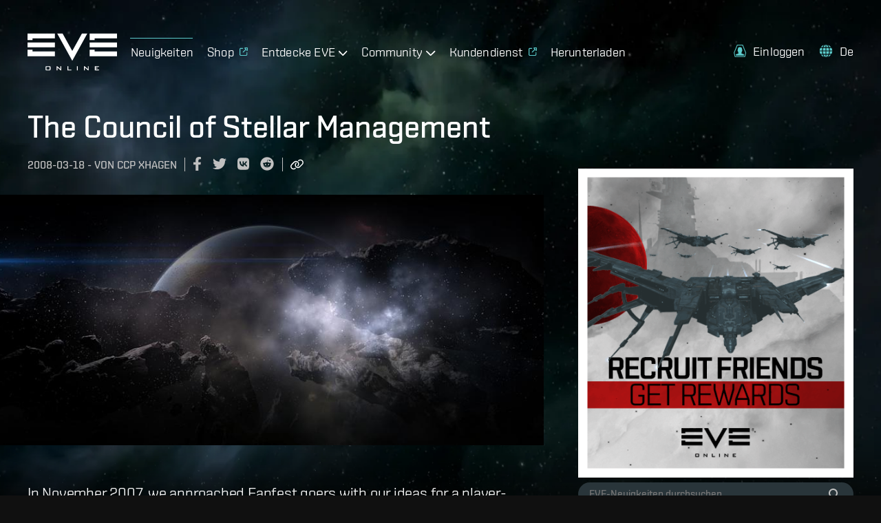

--- FILE ---
content_type: text/html; charset=utf-8
request_url: https://www.eveonline.com/de/news/view/the-council-of-stellar-management-1
body_size: 11990
content:
<!doctype html><html lang="de" itemscope><head><script>dataLayer=[]</script><script>!function(e,t,a,n,c,g,o){e.GoogleAnalyticsObject=c,e.ga=e.ga||function(){(e.ga.q=e.ga.q||[]).push(arguments)},e.ga.l=1*new Date,g=t.createElement(a),o=t.getElementsByTagName(a)[0],g.async=1,g.src="https://www.google-analytics.com/analytics.js",o.parentNode.insertBefore(g,o)}(window,document,"script",0,"ga"),ga("create","UA-45583206-1","auto"),ga((function(e){window.gaClientId=e.get("clientId")}))</script><script>window.signupPersonalization=!1</script><script type="text/javascript">!function(e,a,t,c,n,m,r){e.ym=e.ym||function(){(e.ym.a=e.ym.a||[]).push(arguments)},e.ym.l=1*new Date,m=a.createElement(t),r=a.getElementsByTagName(t)[0],m.async=1,m.src="https://mc.yandex.ru/metrika/tag.js",r.parentNode.insertBefore(m,r)}(window,document,"script"),ym(56010025,"init",{clickmap:!0,trackLinks:!0,accurateTrackBounce:!0,webvisor:!0,ecommerce:"dataLayer"})</script><noscript><div><img src="https://mc.yandex.ru/watch/56010025" style="position:absolute;left:-9999px" alt=""/></div></noscript><meta charset="utf-8"><title data-rh="true">The Council of Stellar Management | EVE Online</title><meta data-rh="true" property="og:type" content="game"/><meta data-rh="true" property="og:url" content="https://www.eveonline.com/de/news/view/the-council-of-stellar-management-1"/><meta data-rh="true" property="og:site_name" content="EVE Online"/><meta data-rh="true" itemprop="name" content="The Council of Stellar Management | EVE Online"/><meta data-rh="true" property="og:title" content="The Council of Stellar Management | EVE Online"/><meta data-rh="true" name="description" content="In November 2007, we approached Fanfest goers with our ideas for a player-elected council, the Council of Stellar Management (CSM). We received variety of comments and suggestions and much discussion was held in the wake of the blog that was published shortly after Fanfest. Now the time of contempla"/><meta data-rh="true" itemprop="description" content="In November 2007, we approached Fanfest goers with our ideas for a player-elected council, the Council of Stellar Management (CSM). We received variety of comments and suggestions and much discussion was held in the wake of the blog that was published shortly after Fanfest. Now the time of contempla"/><meta data-rh="true" property="og:description" content="In November 2007, we approached Fanfest goers with our ideas for a player-elected council, the Council of Stellar Management (CSM). We received variety of comments and suggestions and much discussion was held in the wake of the blog that was published shortly after Fanfest. Now the time of contempla"/><meta data-rh="true" itemprop="image" content="https://images.ctfassets.net/7lhcm73ukv5p/6tcqDcocg2kARQbxjbGOP2/d328aad97866814c40ac4bff10b714f0/clouds-bg.jpg?fm=jpg&amp;w=1200&amp;h=630&amp;fit=fill"/><meta data-rh="true" property="og:image" content="https://images.ctfassets.net/7lhcm73ukv5p/6tcqDcocg2kARQbxjbGOP2/d328aad97866814c40ac4bff10b714f0/clouds-bg.jpg?fm=jpg&amp;w=1200&amp;h=630&amp;fit=fill"/><meta data-rh="true" property="og:image:width" content="1200"/><meta data-rh="true" property="og:image:height" content="630"/><meta data-rh="true" name="twitter:card" content="summary_large_image"/><meta data-rh="true" name="article:published_time" content="2008-03-18T16:44:05Z"/><meta data-rh="true" name="article:modified_time" content="2008-03-18T16:44:05Z"/><link data-rh="true" rel="canonical" href="https://www.eveonline.com/de/news/view/the-council-of-stellar-management-1"/><link data-rh="true" rel="alternate" hrefLang="en" href="https://www.eveonline.com/news/view/the-council-of-stellar-management-1"/><link data-rh="true" rel="alternate" hrefLang="fr" href="https://www.eveonline.com/fr/news/view/the-council-of-stellar-management-1"/><link data-rh="true" rel="alternate" hrefLang="de" href="https://www.eveonline.com/de/news/view/the-council-of-stellar-management-1"/><link data-rh="true" rel="alternate" hrefLang="ru" href="https://www.eveonline.com/ru/news/view/the-council-of-stellar-management-1"/><link data-rh="true" rel="alternate" hrefLang="ja" href="https://www.eveonline.com/ja/news/view/the-council-of-stellar-management-1"/><link data-rh="true" rel="alternate" hrefLang="ko" href="https://www.eveonline.com/ko/news/view/the-council-of-stellar-management-1"/><link data-rh="true" rel="alternate" hrefLang="es" href="https://www.eveonline.com/es/news/view/the-council-of-stellar-management-1"/><link data-rh="true" rel="alternate" hrefLang="zh" href="https://www.eveonline.com/zh/news/view/the-council-of-stellar-management-1"/><script data-rh="true" type="application/ld+json">
        {
            "@context": "http://schema.org",
            "@graph": [
                {
                    "@type": "NewsArticle",
                    "mainEntityOfPage": {
                        "@type": "WebPage",
                        "@id": "https://www.eveonline.com/news/view/undefined"
                    },
                    "headline": "The Council of Stellar Management",
                    "image": [""],
                    "datePublished": "2008-03-18T16:44:05Z",
                    "dateModified": "2008-03-18T16:44:05Z",
                    "author": {
                        "@type": "Person",
                        "name": "CCP Xhagen"
                    },
                    "publisher": {
                        "@type": "Organization",
                        "name": "CCP Games",
                        "logo": {
                            "@type": "ImageObject",
                            "url": "https://web.ccpgamescdn.com/eveonlineassets/eveonline.png"
                        }
                    }
                },
                {
                    "@type": "BreadcrumbList",
                    "itemListElement": [{
                        "@type": "ListItem",
                        "position": 1,
                        "name": "EVE Online",
                        "item": "https://www.eveonline.com"
                    },{
                        "@type": "ListItem",
                        "position": 2,
                        "name": "News",
                        "item": "https://www.eveonline.com/news"
                    },{
                        "@type": "ListItem",
                        "position": 3,
                        "name": "The Council of Stellar Management"
                    }]
                }
            ]
        }</script><meta name="color-scheme" content="dark"><meta name="viewport" content="width=device-width,initial-scale=1,minimum-scale=1,shrink-to-fit=no"><meta name="google-site-verification" content="V1MFuRc641J_fa6mTQ4WhHLYR5MLgLHIev1NE3huoFg"/><meta name="yandex-verification" content="251f308bcdbdadc2"/><meta name="googlebot" content="index, follow, max-snippet:-1, max-image-preview:large, max-video-preview:-1"/><meta property="fb:admins" content="336200018,1245262884"/><script>!function(e){"use strict";function s(s){if(s){var t=e.documentElement;t.classList?t.classList.add("webp"):t.className+=" webp",window.sessionStorage.setItem("webpSupport",!0)}}!function(e){if(window.sessionStorage&&window.sessionStorage.getItem("webpSupport"))s(!0);else{var t=new Image;t.onload=t.onerror=function(){e(2===t.height)},t.src="[data-uri]"}}(s)}(document)</script><link rel="alternate" type="application/rss+xml" title="EVE News RSS Feed" href="https://www.eveonline.com/rss"><link rel="preconnect" href="https://www.google-analytics.com" crossorigin="anonymous"><link rel="preconnect" href="https://www.googletagmanager.com" crossorigin="anonymous"><link rel="preconnect" href="https://consent.cookiebot.com" crossorigin="anonymous"><link rel="preconnect" href="https://consentcdn.cookiebot.com" crossorigin="anonymous"><link rel="preconnect" href="https://mc.yandex.ru" crossorigin="anonymous"><link rel="preconnect" href="https://web.ccpgamescdn.com" crossorigin="anonymous"><link rel="preload" href="https://web.ccpgamescdn.com/aws/webfonts/shentox/webfonts-2.0/Shentox-SemiBold.woff2" as="font" type="font/woff2" crossorigin="anonymous"><link rel="preload" href="https://web.ccpgamescdn.com/aws/webfonts/shentox/webfonts-2.0/Shentox-Medium.woff2" as="font" type="font/woff2" crossorigin="anonymous"><link rel="preload" href="https://web.ccpgamescdn.com/aws/webfonts/shentox/webfonts-2.0/Shentox-Light.woff2" as="font" type="font/woff2" crossorigin="anonymous"><link rel="preload" href="https://web.ccpgamescdn.com/aws/webfonts/shentox/webfonts-2.0/Shentox-Regular.woff2" as="font" type="font/woff2" crossorigin="anonymous"><style>@font-face{font-family:Shentox;font-display:swap;src:url(https://web.ccpgamescdn.com/aws/webfonts/shentox/webfonts-2.0/Shentox-SemiBold.woff2) format('woff2'),url(https://web.ccpgamescdn.com/aws/webfonts/shentox/webfonts-2.0/Shentox-SemiBold.woff) format('woff');font-weight:600;font-style:normal}@font-face{font-family:Shentox;font-display:swap;src:url(https://web.ccpgamescdn.com/aws/webfonts/shentox/webfonts-2.0/Shentox-Medium.woff2) format('woff2'),url(https://web.ccpgamescdn.com/aws/webfonts/shentox/webfonts-2.0/Shentox-Medium.woff) format('woff');font-weight:500;font-style:normal}@font-face{font-family:Shentox;font-display:swap;src:url(https://web.ccpgamescdn.com/aws/webfonts/shentox/webfonts-2.0/Shentox-Regular.woff2) format('woff2'),url(https://web.ccpgamescdn.com/aws/webfonts/shentox/webfonts-2.0/Shentox-Regular.woff) format('woff');font-weight:400;font-style:normal}@font-face{font-family:Shentox;font-display:swap;src:url(https://web.ccpgamescdn.com/aws/webfonts/shentox/webfonts-2.0/Shentox-Light.woff2) format('woff2'),url(https://web.ccpgamescdn.com/aws/webfonts/shentox/webfonts-2.0/Shentox-Light.woff) format('woff');font-weight:300;font-style:normal}@font-face{font-family:Rogan;font-display:swap;src:url(https://web.ccpgamescdn.com/aws/webfonts/shentox/webfonts-2.0/Rogan-SemiBold.woff2) format('woff2'),url(https://web.ccpgamescdn.com/aws/webfonts/shentox/webfonts-2.0/Rogan-SemiBold.woff) format('woff');font-weight:600;font-style:normal}@font-face{font-family:Rogan;font-display:swap;src:url(https://web.ccpgamescdn.com/aws/webfonts/shentox/webfonts-2.0/Rogan-Light.woff2) format('woff2'),url(https://web.ccpgamescdn.com/aws/webfonts/shentox/webfonts-2.0/Rogan-Light.woff) format('woff');font-weight:300;font-style:normal}@font-face{font-family:Rogan;font-display:swap;src:url(https://web.ccpgamescdn.com/aws/webfonts/shentox/webfonts-2.0/Rogan-Medium.woff2) format('woff2'),url(https://web.ccpgamescdn.com/aws/webfonts/shentox/webfonts-2.0/Rogan-Medium.woff) format('woff');font-weight:500;font-style:normal}@font-face{font-family:Rogan;font-display:swap;src:url(https://web.ccpgamescdn.com/aws/webfonts/shentox/webfonts-2.0/Rogan-Regular.woff2) format('woff2'),url(https://web.ccpgamescdn.com/aws/webfonts/shentox/webfonts-2.0/Rogan-Regular.woff) format('woff');font-weight:400;font-style:normal}</style><style data-styled="fxDDAl eZsQyb iwQzVe jGSGTM" data-styled-version="4.4.1">
/* sc-component-id: BackgroundImage__Bg-sc-xkyflv-0 */
.fxDDAl{-webkit-animation-name:fadeIn;animation-name:fadeIn;-webkit-animation-duration:2s;animation-duration:2s;-webkit-animation-iteration-count:1;animation-iteration-count:1;background-image:url(https://images.ctfassets.net/7lhcm73ukv5p/1mv6Tg8PUsMWyGauWckSOo/5be5f00d5fb6d445f420b7a1c669fd26/star-bg.jpg?w=2400&q=75);} @media only screen and (max-width:1920px){.fxDDAl{background-image:url(https://images.ctfassets.net/7lhcm73ukv5p/1mv6Tg8PUsMWyGauWckSOo/5be5f00d5fb6d445f420b7a1c669fd26/star-bg.jpg?w=1920&q=75);}} @media only screen and (max-width:1700px){.fxDDAl{background-image:url(https://images.ctfassets.net/7lhcm73ukv5p/1mv6Tg8PUsMWyGauWckSOo/5be5f00d5fb6d445f420b7a1c669fd26/star-bg.jpg?w=1700&q=75);}} @media only screen and (max-width:1500px){.fxDDAl{background-image:url(https://images.ctfassets.net/7lhcm73ukv5p/1mv6Tg8PUsMWyGauWckSOo/5be5f00d5fb6d445f420b7a1c669fd26/star-bg.jpg?w=1500&q=75);}} @media only screen and (max-width:1300px){.fxDDAl{background-image:url(https://images.ctfassets.net/7lhcm73ukv5p/1mv6Tg8PUsMWyGauWckSOo/5be5f00d5fb6d445f420b7a1c669fd26/star-bg.jpg?w=1300&q=75);}} @media only screen and (max-width:1100px){.fxDDAl{background-image:url(https://images.ctfassets.net/7lhcm73ukv5p/1mv6Tg8PUsMWyGauWckSOo/5be5f00d5fb6d445f420b7a1c669fd26/star-bg.jpg?w=1100&q=75);}} @media only screen and (max-width:900px){.fxDDAl{background-image:url(https://images.ctfassets.net/7lhcm73ukv5p/1mv6Tg8PUsMWyGauWckSOo/5be5f00d5fb6d445f420b7a1c669fd26/star-bg.jpg?w=900&q=75);}} @media only screen and (max-width:700px){.fxDDAl{background-image:url(https://images.ctfassets.net/7lhcm73ukv5p/1mv6Tg8PUsMWyGauWckSOo/5be5f00d5fb6d445f420b7a1c669fd26/star-bg.jpg?w=700&q=75);}} @media only screen and (max-width:500px){.fxDDAl{background-image:url(https://images.ctfassets.net/7lhcm73ukv5p/1mv6Tg8PUsMWyGauWckSOo/5be5f00d5fb6d445f420b7a1c669fd26/star-bg.jpg?w=500&q=75);}} @media only screen and (max-width:300px){.fxDDAl{background-image:url(https://images.ctfassets.net/7lhcm73ukv5p/1mv6Tg8PUsMWyGauWckSOo/5be5f00d5fb6d445f420b7a1c669fd26/star-bg.jpg?w=300&q=75);}} html.webp .fxDDAl{background-image:url(https://images.ctfassets.net/7lhcm73ukv5p/1mv6Tg8PUsMWyGauWckSOo/5be5f00d5fb6d445f420b7a1c669fd26/star-bg.jpg?w=2400&q=75&fm=webp);} @media only screen and (max-width:1920){html.webp .fxDDAl{background-image:url(https://images.ctfassets.net/7lhcm73ukv5p/1mv6Tg8PUsMWyGauWckSOo/5be5f00d5fb6d445f420b7a1c669fd26/star-bg.jpg?w=1920&q=75&fm=webp);}} @media only screen and (max-width:1700px){html.webp .fxDDAl{background-image:url(https://images.ctfassets.net/7lhcm73ukv5p/1mv6Tg8PUsMWyGauWckSOo/5be5f00d5fb6d445f420b7a1c669fd26/star-bg.jpg?w=1700&q=75&fm=webp);}} @media only screen and (max-width:1500px){html.webp .fxDDAl{background-image:url(https://images.ctfassets.net/7lhcm73ukv5p/1mv6Tg8PUsMWyGauWckSOo/5be5f00d5fb6d445f420b7a1c669fd26/star-bg.jpg?w=1500&q=75&fm=webp);}} @media only screen and (max-width:1300px){html.webp .fxDDAl{background-image:url(https://images.ctfassets.net/7lhcm73ukv5p/1mv6Tg8PUsMWyGauWckSOo/5be5f00d5fb6d445f420b7a1c669fd26/star-bg.jpg?w=1300&q=75&fm=webp);}} @media only screen and (max-width:1100px){html.webp .fxDDAl{background-image:url(https://images.ctfassets.net/7lhcm73ukv5p/1mv6Tg8PUsMWyGauWckSOo/5be5f00d5fb6d445f420b7a1c669fd26/star-bg.jpg?w=1100&q=75&fm=webp);}} @media only screen and (max-width:900px){html.webp .fxDDAl{background-image:url(https://images.ctfassets.net/7lhcm73ukv5p/1mv6Tg8PUsMWyGauWckSOo/5be5f00d5fb6d445f420b7a1c669fd26/star-bg.jpg?w=900&q=75&fm=webp);}} @media only screen and (max-width:700px){html.webp .fxDDAl{background-image:url(https://images.ctfassets.net/7lhcm73ukv5p/1mv6Tg8PUsMWyGauWckSOo/5be5f00d5fb6d445f420b7a1c669fd26/star-bg.jpg?w=700&q=75&fm=webp);}} @media only screen and (max-width:500px){html.webp .fxDDAl{background-image:url(https://images.ctfassets.net/7lhcm73ukv5p/1mv6Tg8PUsMWyGauWckSOo/5be5f00d5fb6d445f420b7a1c669fd26/star-bg.jpg?w=500&q=75&fm=webp);}} @media only screen and (max-width:300px){html.webp .fxDDAl{background-image:url(https://images.ctfassets.net/7lhcm73ukv5p/1mv6Tg8PUsMWyGauWckSOo/5be5f00d5fb6d445f420b7a1c669fd26/star-bg.jpg?w=300&q=75&fm=webp);}} @-webkit-keyframes fadeIn{0%{opacity:0;}20%{opacity:0;}60%{opacity:1;}100%{opacity:1;}} @keyframes fadeIn{0%{opacity:0;}20%{opacity:0;}60%{opacity:1;}100%{opacity:1;}}.eZsQyb{background-repeat:no-repeat;background-size:cover;background-position:center center;-webkit-animation-name:fadeIn;animation-name:fadeIn;-webkit-animation-duration:2s;animation-duration:2s;-webkit-animation-iteration-count:1;animation-iteration-count:1;background-image:url(https://images.ctfassets.net/7lhcm73ukv5p/3kBbL40e9KAKPMlM27jqRw/670eb7dd8cd76eab700ec8445373dd2c/news_detail_background.jpg?w=2400&q=75);} @media only screen and (max-width:1920px){.eZsQyb{background-image:url(https://images.ctfassets.net/7lhcm73ukv5p/3kBbL40e9KAKPMlM27jqRw/670eb7dd8cd76eab700ec8445373dd2c/news_detail_background.jpg?w=1920&q=75);}} @media only screen and (max-width:1700px){.eZsQyb{background-image:url(https://images.ctfassets.net/7lhcm73ukv5p/3kBbL40e9KAKPMlM27jqRw/670eb7dd8cd76eab700ec8445373dd2c/news_detail_background.jpg?w=1700&q=75);}} @media only screen and (max-width:1500px){.eZsQyb{background-image:url(https://images.ctfassets.net/7lhcm73ukv5p/3kBbL40e9KAKPMlM27jqRw/670eb7dd8cd76eab700ec8445373dd2c/news_detail_background.jpg?w=1500&q=75);}} @media only screen and (max-width:1300px){.eZsQyb{background-image:url(https://images.ctfassets.net/7lhcm73ukv5p/3kBbL40e9KAKPMlM27jqRw/670eb7dd8cd76eab700ec8445373dd2c/news_detail_background.jpg?w=1300&q=75);}} @media only screen and (max-width:1100px){.eZsQyb{background-image:url(https://images.ctfassets.net/7lhcm73ukv5p/3kBbL40e9KAKPMlM27jqRw/670eb7dd8cd76eab700ec8445373dd2c/news_detail_background.jpg?w=1100&q=75);}} @media only screen and (max-width:900px){.eZsQyb{background-image:url(https://images.ctfassets.net/7lhcm73ukv5p/3kBbL40e9KAKPMlM27jqRw/670eb7dd8cd76eab700ec8445373dd2c/news_detail_background.jpg?w=900&q=75);}} @media only screen and (max-width:700px){.eZsQyb{background-image:url(https://images.ctfassets.net/7lhcm73ukv5p/3kBbL40e9KAKPMlM27jqRw/670eb7dd8cd76eab700ec8445373dd2c/news_detail_background.jpg?w=700&q=75);}} @media only screen and (max-width:500px){.eZsQyb{background-image:url(https://images.ctfassets.net/7lhcm73ukv5p/3kBbL40e9KAKPMlM27jqRw/670eb7dd8cd76eab700ec8445373dd2c/news_detail_background.jpg?w=500&q=75);}} @media only screen and (max-width:300px){.eZsQyb{background-image:url(https://images.ctfassets.net/7lhcm73ukv5p/3kBbL40e9KAKPMlM27jqRw/670eb7dd8cd76eab700ec8445373dd2c/news_detail_background.jpg?w=300&q=75);}} html.webp .eZsQyb{background-image:url(https://images.ctfassets.net/7lhcm73ukv5p/3kBbL40e9KAKPMlM27jqRw/670eb7dd8cd76eab700ec8445373dd2c/news_detail_background.jpg?w=2400&q=75&fm=webp);} @media only screen and (max-width:1920){html.webp .eZsQyb{background-image:url(https://images.ctfassets.net/7lhcm73ukv5p/3kBbL40e9KAKPMlM27jqRw/670eb7dd8cd76eab700ec8445373dd2c/news_detail_background.jpg?w=1920&q=75&fm=webp);}} @media only screen and (max-width:1700px){html.webp .eZsQyb{background-image:url(https://images.ctfassets.net/7lhcm73ukv5p/3kBbL40e9KAKPMlM27jqRw/670eb7dd8cd76eab700ec8445373dd2c/news_detail_background.jpg?w=1700&q=75&fm=webp);}} @media only screen and (max-width:1500px){html.webp .eZsQyb{background-image:url(https://images.ctfassets.net/7lhcm73ukv5p/3kBbL40e9KAKPMlM27jqRw/670eb7dd8cd76eab700ec8445373dd2c/news_detail_background.jpg?w=1500&q=75&fm=webp);}} @media only screen and (max-width:1300px){html.webp .eZsQyb{background-image:url(https://images.ctfassets.net/7lhcm73ukv5p/3kBbL40e9KAKPMlM27jqRw/670eb7dd8cd76eab700ec8445373dd2c/news_detail_background.jpg?w=1300&q=75&fm=webp);}} @media only screen and (max-width:1100px){html.webp .eZsQyb{background-image:url(https://images.ctfassets.net/7lhcm73ukv5p/3kBbL40e9KAKPMlM27jqRw/670eb7dd8cd76eab700ec8445373dd2c/news_detail_background.jpg?w=1100&q=75&fm=webp);}} @media only screen and (max-width:900px){html.webp .eZsQyb{background-image:url(https://images.ctfassets.net/7lhcm73ukv5p/3kBbL40e9KAKPMlM27jqRw/670eb7dd8cd76eab700ec8445373dd2c/news_detail_background.jpg?w=900&q=75&fm=webp);}} @media only screen and (max-width:700px){html.webp .eZsQyb{background-image:url(https://images.ctfassets.net/7lhcm73ukv5p/3kBbL40e9KAKPMlM27jqRw/670eb7dd8cd76eab700ec8445373dd2c/news_detail_background.jpg?w=700&q=75&fm=webp);}} @media only screen and (max-width:500px){html.webp .eZsQyb{background-image:url(https://images.ctfassets.net/7lhcm73ukv5p/3kBbL40e9KAKPMlM27jqRw/670eb7dd8cd76eab700ec8445373dd2c/news_detail_background.jpg?w=500&q=75&fm=webp);}} @media only screen and (max-width:300px){html.webp .eZsQyb{background-image:url(https://images.ctfassets.net/7lhcm73ukv5p/3kBbL40e9KAKPMlM27jqRw/670eb7dd8cd76eab700ec8445373dd2c/news_detail_background.jpg?w=300&q=75&fm=webp);}} @-webkit-keyframes fadeIn{0%{opacity:0;}20%{opacity:0;}60%{opacity:1;}100%{opacity:1;}} @keyframes fadeIn{0%{opacity:0;}20%{opacity:0;}60%{opacity:1;}100%{opacity:1;}}
/* sc-component-id: Typography__DynamicComponent-sc-1bolua0-0 */
.iwQzVe{font-size:36px;font-weight:500;text-transform:unset;line-height:1.06;} @media (min-width:480px){.iwQzVe{font-size:calc(0.012371134020618556 * 100vw + 30.061855670103093px);}} @media (min-width:1450px){.iwQzVe{font-size:48px;}}.jGSGTM{font-size:26px;font-weight:500;text-transform:uppercase;line-height:1.08;} @media (min-width:480px){.jGSGTM{font-size:calc(0.010309278350515464 * 100vw + 21.051546391752577px);}} @media (min-width:1450px){.jGSGTM{font-size:36px;}}</style><style data-emotion="mantine "></style><link href="/static/css/npm-react-image-lightbox.67368503.chunk.css" rel="stylesheet"><link href="/static/css/main.367e6e62.chunk.css" rel="stylesheet"></head><body><script>window.REDUX_STATE={"localize":{"languages":[],"translations":{},"options":{"renderToStaticMarkup":false,"renderInnerHtml":false,"ignoreTranslateChildren":false,"defaultLanguage":"","onMissingTranslation":function(e){e.translationId,e.languageCode;return"Missing translationId: ${ translationId } for language: ${ languageCode }"}}},"pages":{"home":{"hasContent":false},"hasContent":false,"isFetching":false,"article":{"title":"The Council of Stellar Management","id":"the-council-of-stellar-management-1","publishingDate":"2008-03-18T16:44:05Z","author":"CCP Xhagen","metaDescription":"In November 2007, we approached Fanfest goers with our ideas for a player-elected council, the Council of Stellar Management (CSM). We received variety of comments and suggestions and much discussion was held in the wake of the blog that was published shortly after Fanfest. Now the time of contempla","category":"dev-blogs","metaImageUrl":"","content":"In November 2007, we approached Fanfest goers with our ideas for a player-elected council, the Council of Stellar Management (CSM). We received variety of comments and suggestions and much discussion was held in the wake of the blog that was published shortly after Fanfest. Now the time of contemplation has passed and the hour of action has come.  \n\nBelow is the timeline for the next half a year concerning the CSM so you should be able to make preparations in time should you wish to throw your hat in the ring as a candidate. Two additional documents are included that describe the election process: one that details [the reasons, background and the intention of the CSM](\u002F\u002Fmyeve.eve-online.com\u002Fdownload\u002Fdevblog\u002FCSM.pdf) and the second is [a brief summary](\u002F\u002Fmyeve.eve-online.com\u002Fdownload\u002Fdevblog\u002FCSMSummary.pdf) that contains the gut mechanism of the council’s functions.  \n\nIt cannot be stressed enough that the council will not have any formal power within CCP; it will function solely as an advisory council to CCP by serving as a communication conduit between the playerbase and CCP.  \n\nHere is the timeline involving the council and, hopefully, this will provide the opportunity for all those who wish to participate to make the necessary preparations.  \n\n- March 18, 2008: Call for candidates  \n- April 1, 2008: Candidate entries ends  \n- May 5, 2008: The two-week voting process begins with all candidates that have been verified and approved  \n- May 19, 2008: Voting ends  \n- May 21, 2008: Council members announced  \n- May 24, 2008: The first CSM meeting online  \n- May 31, 2008: CSM delegates sign Non-Disclosure Agreement  \n- June 19, 2008: Council members travel to Iceland. Preliminary meeting between the CSM and the CCP Council on first day.  \n- June 20, 2008: The first CSM and CCP Council meeting  \n- June 21, 2008: The second meeting  \n- June 22, 2008: Third meeting, if needed  \n- June 23, 2008: The council members depart for home  \n\n[Apply for Council](\u002F\u002Fmyeve.eve-online.com\u002Fcouncil\u002Fvoting\u002F)"}},"language":"de","navigation":{"show":true,"mobileOpen":false,"mobileAccountOpen":false},"location":{"pathname":"\u002Fde\u002Fnews\u002Fview\u002Fthe-council-of-stellar-management-1","type":"PAGE","payload":{"lang":"de","page":"news","subpage":"view","id":"the-council-of-stellar-management-1","subid":undefined},"prev":{"pathname":"","type":"","payload":{}},"kind":"load","history":undefined,"hasSSR":true,"routesMap":{"ERROR":{"path":"\u002Ferror"},"PAGE":{"path":"\u002F:lang(|en|de|fr|ru|ja|ko|es|zh)?\u002F:page?\u002F:subpage?\u002F:id?\u002F:subid?","thunk":async function(e,t){const{payload:{lang:n,page:r,subpage:a,id:o}}=t().location;let i=Object(yi.a)(t()),s=n;const l=Object(yi.b)();if(null!=n&&-1!==l.indexOf(n)||(s="en"),s!==i&&(e((e=>({type:"LANGUAGE_CHANGE",payload:e}))(s)),i=s),"en"===n)return e(Object(Ja.redirect)(Object(js.e)(r,a,o)));const c=function(e,t){const n=e||"home",r=no.a[n];if(r)return t&&r.children?r.children:r}(r,a);if(!c)return console.log("dispatch not found in actions.js"),e(Object(js.h)());if(c.disabled)return e(Object(js.h)());if("home"===r)return e("en"===s?Object(Ja.redirect)(Object(js.e)()):Object(Ja.redirect)(Object(js.e)(void 0,void 0,void 0,s)));if(c.redirect){const t=c.redirect;return t.payload.lang=i,e(Object(Ja.redirect)(t))}if(e({type:"HIDE_NAVIGATION",payload:c.hideMenu}),c.populate){const o=await c.populate(e,t,i);if(o&&o.payload&&o.payload.page&&Object(Is.c)(o.payload.page)&&a)return e(Object(Ja.redirect)(Object(js.e)(r,null,null,n)))}switch(c.id){case"store":case"callback":case"login":break;default:e(Object(js.i)())}}}}},"auth":{"isLoggedIn":false,"isLoggingIn":false}}</script><script>window.APOLLO_STATE={"ROOT_QUERY":{"__typename":"Query","sectionCollection({\"limit\":20,\"locale\":\"de\",\"preview\":false,\"where\":{\"identifier\":\"twitch-stream-widget\"}})":{"__typename":"SectionCollection","items":[]},"sectionCollection({\"limit\":20,\"locale\":\"de\",\"preview\":false,\"where\":{\"identifier\":\"footer\"}})":{"__typename":"SectionCollection","items":[{"__typename":"Section","name":"Footer","sys":{"__ref":"Sys:6CYsNLR3hb071Z2uei68rC"},"headline":"EVE ONLINE FOLGEN","teaser":". ","body":null,"buttonText":null,"buttonUrl":null,"template":null,"videoId":null,"backgroundImage":null,"imageFile":null,"theme":null,"identifier":"footer","contentCollection({\"limit\":20})":{"__typename":"SectionContentCollection","total":4,"items":[{"__typename":"Content","name":"Footer Content 1","sys":{"__ref":"Sys:41m44JCpIu3teu1nZv0GAp"},"headline":"Play EVE Online","body":"\u003Cul\u003E\u003Cli\u003EEVE ONLINE SPIELEN\u003C\u002Fli\u003E\u003Cli\u003E\u003Ca href=\"\u002Fsignup\" target=\"_blank\" rel=\"noopener noreferrer\"\u003EKostenlos spielen\u003C\u002Fa\u003E\u003C\u002Fli\u003E\u003Cli\u003E\u003Ca href=\"\u002Fde\u002Fdownload\" data-id=\"3a68cd5c\"\u003ESpiel herunterladen\u003C\u002Fa\u003E\u003C\u002Fli\u003E\u003Cli\u003E\u003Ca href=\"https:\u002F\u002Fstore.eveonline.com\u002F#omega\" target=\"_blank\" rel=\"noopener noreferrer\"\u003ESpielzeit hinzufügen\u003C\u002Fa\u003E\u003C\u002Fli\u003E\u003Cli\u003E\u003Ca href=\"https:\u002F\u002Fsupport.eveonline.com\u002Fhc\u002Fen-us\u002Farticles\u002F5885219196828-System-Requirements\" target=\"_blank\" rel=\"noopener noreferrer\"\u003ESystemanforderungen\u003C\u002Fa\u003E\u003C\u002Fli\u003E\n  \u003Cli\u003E\u003Ca href=\"\u002Fde\u002Feve-academy\"\u003ELeitfaden für Anfänger\u003C\u002Fa\u003E\u003C\u002Fli\u003E\n  \u003Cli\u003E\u003Ca href=\"\u002Feve-academy\u002Fexcel-add-in\"\u003EEVE Online-Add-in für Excel\u003C\u002Fa\u003E\u003C\u002Fli\u003E\n\u003C\u002Ful\u003E","buttonText":null,"buttonUrl":null,"buttonTheme":null,"date":null,"imageFile":null},{"__typename":"Content","name":"Footer Content 2","sys":{"__ref":"Sys:4o8PeJSfSZO41AnOa1bjCY"},"headline":null,"body":"\u003Cul\u003E\u003Cli\u003EAKTUELLE SPIELER\u003C\u002Fli\u003E\u003Cli\u003E\u003Ca href=\"https:\u002F\u002Fsecure.eveonline.com\u002Faccount\" target=\"_blank\" rel=\"noopener noreferrer\"\u003EAccountverwaltung\u003C\u002Fa\u003E\u003C\u002Fli\u003E\u003Cli\u003E\u003Ca href=\"https:\u002F\u002Fsupport.eveonline.com\u002Fhc\u002Fde\" target=\"_blank\" rel=\"noopener noreferrer\"\u003EKundendienst\u003C\u002Fa\u003E\u003C\u002Fli\u003E\u003Cli\u003E\u003Ca href=\"https:\u002F\u002Fcommunity.eveonline.com\u002F\" target=\"_blank\" rel=\"noopener noreferrer\"\u003ECommunity\u003C\u002Fa\u003E\u003C\u002Fli\u003E\u003Cli\u003E\u003Ca href=\"https:\u002F\u002Fforums.eveonline.com\u002F\" target=\"_blank\" rel=\"noopener noreferrer\"\u003EForen\u003C\u002Fa\u003E\u003C\u002Fli\u003E\u003Cli\u003E\u003Ca href=\"https:\u002F\u002Fdevelopers.eveonline.com\u002F\" target=\"_blank\" rel=\"noopener noreferrer\"\u003EEntwickler\u003C\u002Fa\u003E\u003C\u002Fli\u003E\u003Cli\u003E\u003Ca href=\"\u002Fde\u002Frecruit\" data-id=\"228d1886\"\u003EFreunde rekrutieren\u003C\u002Fa\u003E\u003C\u002Fli\u003E\n  \u003Cli\u003E\u003Ca href=\"\u002Fde\u002Freturn\"\u003EKehre zu EVE zurück\u003C\u002Fa\u003E\u003C\u002Fli\u003E\n  \u003Cli\u003E\u003Ca href=\"\u002Fde\u002Fpartners\"\u003EPartnerprogramm\u003C\u002Fa\u003E\u003C\u002Fli\u003E\n\u003C\u002Ful\u003E","buttonText":null,"buttonUrl":null,"buttonTheme":null,"date":null,"imageFile":null},{"__typename":"Content","name":"Footer Content 3","sys":{"__ref":"Sys:179WqmemY0dx2FRfP9r7Fj"},"headline":null,"body":"\n\u003Cul\u003E\u003Cli\u003EWelten von EVE\u003C\u002Fli\u003E\u003Cli\u003E\u003Ca href=\"https:\u002F\u002Funiverse.eveonline.com\u002F\" target=\"_blank\" rel=\"noopener noreferrer\"\u003EEVE-Universum\u003C\u002Fa\u003E\u003C\u002Fli\u003E\u003Cli\u003E\u003Ca href=\"https:\u002F\u002Fwww.evevalkyrie.com\u002F\" target=\"_blank\" rel=\"noopener noreferrer\"\u003EEVE: Valkyrie\u003C\u002Fa\u003E\u003C\u002Fli\u003E\u003Cli\u003E\u003Ca href=\"https:\u002F\u002Fwww.gunjack.com\" target=\"_blank\" rel=\"noopener noreferrer\"\u003EGunjack\u003C\u002Fa\u003E\u003C\u002Fli\u003E\u003Cli\u003E\u003Ca href=\"https:\u002F\u002Fwww.gunjack2.com\" target=\"_blank\" rel=\"noopener noreferrer\"\u003EGunjack 2\u003C\u002Fa\u003E\u003C\u002Fli\u003E\u003Cli\u003E\u003Ca href=\"https:\u002F\u002Ffanfest.eveonline.com\u002F\" target=\"_blank\" rel=\"noopener noreferrer\"\u003EEVE Fanfest\u003C\u002Fa\u003E\u003C\u002Fli\u003E\u003Cli\u003E\u003Ca href=\"https:\u002F\u002Feveonline-merchandise-store.myshopify.com\" target=\"_blank\" rel=\"noopener noreferrer\"\u003EEVE Merchandise\u003C\u002Fa\u003E\u003C\u002Fli\u003E\u003Cli\u003E\u003Ca href=\"https:\u002F\u002Fwww.eveonline.com\u002Fdiscovery\u002F\" target=\"_blank\" rel=\"noopener noreferrer\"\u003EProject Discovery\u003C\u002Fa\u003E\u003C\u002Fli\u003E\u003C\u002Ful\u003E","buttonText":null,"buttonUrl":null,"buttonTheme":null,"date":null,"imageFile":null},{"__typename":"Content","name":"Footer Content 4","sys":{"__ref":"Sys:4ICpIi3SRiTPLxiFO0LSS0"},"headline":null,"body":"\u003Cul\u003E\u003Cli\u003ESeiteninformationen\u003C\u002Fli\u003E\u003Cli\u003E\u003Ca href=\"https:\u002F\u002Fwww.ccpgames.com\u002Fcompany\u002Fabout\u002F\" target=\"_blank\" rel=\"noopener noreferrer\"\u003EÜber CCP\u003C\u002Fa\u003E\u003C\u002Fli\u003E\u003Cli\u003E\u003Ca href=\"https:\u002F\u002Fsupport.eveonline.com\u002Fhc\u002Fde\u002Farticles\u002F8414770561948-EVE-Online-Nutzungsbedingungen\" target=\"_blank\" rel=\"noopener noreferrer\"\u003ENutzungsbedingungen\u003C\u002Fa\u003E\u003C\u002Fli\u003E\u003Cli\u003E\u003Ca href=\"https:\u002F\u002Fwww.ccpgames.com\u002Fprivacy-policy\" target=\"_blank\" rel=\"noopener noreferrer\"\u003EDatenschutzrichtlinien\u003C\u002Fa\u003E\u003C\u002Fli\u003E\u003Cli\u003E\u003Ca href=\"https:\u002F\u002Fwww.eveonline.com\u002Frss\" target=\"_blank\" rel=\"noopener noreferrer\"\u003ERSS Feed\u003C\u002Fa\u003E\u003C\u002Fli\u003E\u003C\u002Ful\u003E","buttonText":null,"buttonUrl":null,"buttonTheme":null,"date":null,"imageFile":null}]}}]},"page({\"id\":\"3mtu854CmybqjgenaEpQMP\",\"locale\":\"de\",\"preview\":false})":{"__typename":"Page","siteName":"News","slug":"news","metaTitle":"Neuigkeiten zu EVE Online – Updates, Blogs, Events, Patch-Details und mehr","metaDescription":"Bleibt immer auf dem Laufenden mit allen Neuigkeiten, Updates, Events und Entwicklungen zu EVE Online, dem besten Weltraum-MMO!","metaImage":{"__typename":"Asset","url":"https:\u002F\u002Fimages.ctfassets.net\u002F7lhcm73ukv5p\u002F4dgxeCVL35f3clNB9h2UBh\u002F753ef9546c692635419be7da888fafac\u002Feve-news-meta-image_de.jpg"},"pageBackground":null,"body":null,"config":{"pageType":"single"},"sectionsCollection({\"limit\":20})":{"__typename":"PageSectionsCollection","total":5,"items":[{"__typename":"Section","name":"EVE News - Patch Notes Featured (Featured Carousel)","headline":"AUSGEWÄHLTE UPDATES","teaser":null,"body":null,"buttonText":null,"buttonUrl":null,"template":null,"videoId":null,"backgroundImage":null,"imageFile":null,"theme":null,"identifier":"news-page-patch-notes-carousel","sys":{"__typename":"Sys","publishedVersion":470},"contentCollection({\"limit\":10})":{"__typename":"SectionContentCollection","total":4,"items":[{"__typename":"Content","name":"EVE News carousel - The Catalyst expansion is here","headline":"Sparking a new resource rush in New Eden.","body":"### The Catalyst expansion is here\nThe Catalyst expansion is here, introducing a new ore, new ships, the 2D map, a new epic arc, and much more. Learn about the new updates, a very special live stream from inside a volcano, a Discord Quest and how to claim the latest offers, rewards, free gifts, and more.","buttonText":"LEARN MORE","buttonUrl":"https:\u002F\u002Fwww.eveonline.com\u002Fnews\u002Fview\u002Fthe-catalyst-expansion-is-here","buttonTheme":null,"date":null,"imageFile":{"__typename":"Asset","url":"https:\u002F\u002Fimages.ctfassets.net\u002F7lhcm73ukv5p\u002F3YePGK57SVsl1rlJ7fxHRY\u002F3f48304f1a2c540875649b627d52ae7e\u002F9_16_1920x1080.jpg","description":"","width":1920,"height":1080}},{"__typename":"Content","name":"EVE News Carosuel - Scope 101","headline":"PanFam Collapse in R-AG7W","body":"### The Scope\n\nThe Imperium launch an assault on Pandemic Horde's capital system of R-AG7W as Gobbins steps down as alliance leader. Alla Kondur reports for the Scope.","buttonText":"WATCH NOW","buttonUrl":"https:\u002F\u002Fyoutu.be\u002FXO5r1v6FvYc","buttonTheme":null,"date":null,"imageFile":{"__typename":"Asset","url":"https:\u002F\u002Fimages.ctfassets.net\u002F7lhcm73ukv5p\u002F7mY66PP3yZWyIYf7BbTHDD\u002F3ec6d39dd90be643251b49c69b9367ff\u002FThumb.jpg","description":"","width":1920,"height":1080}},{"__typename":"Content","name":"EVE News carousel -  In focus 2 - News ships","headline":"Learn all about the 2D map, carrier updates, and new ships.","body":"### Catalyst in Focus: New Ships and More \n\nThis In Focus blog dives deep into the new ships being introduced in the Catalyst expansion, as well as the 2D map and some exciting changes coming to carriers.","buttonText":"LEARN MORE","buttonUrl":"https:\u002F\u002Fwww.eveonline.com\u002Fnews\u002Fview\u002Fcatalyst-in-focus-new-ships-and-more","buttonTheme":null,"date":null,"imageFile":{"__typename":"Asset","url":"https:\u002F\u002Fimages.ctfassets.net\u002F7lhcm73ukv5p\u002F7mbZ2g9V3UzAQqZnXHOqi\u002F5a703fb26000d5200b65da3b5e8e9956\u002FExtraAssets-ForBlog-Post-NoCopy_1920x1080.jpg","description":"","width":1920,"height":1080}},{"__typename":"Content","name":"EVE News - Catalyst In Focus - Mining in Focus: New Ore & More","headline":"Mining becomes increasingly dynamic, rewarding & contested.","body":"### Mining in Focus: New Ore & More\n\nWith the Catalyst expansion, coming on 18 November, mining is becoming increasingly dynamic, rewarding, and fiercely contested, with the introduction of a valuable new ore. This blog digs deeper into the updates, upgrades, and overhauls coming to New Eden’s mining industry.\n","buttonText":"LEARN MORE","buttonUrl":"https:\u002F\u002Fwww.eveonline.com\u002Fnews\u002Fview\u002Fmining-in-focus-new-ore-and-more","buttonTheme":null,"date":"2025-11-04T11:00:00.000Z","imageFile":{"__typename":"Asset","url":"https:\u002F\u002Fimages.ctfassets.net\u002F7lhcm73ukv5p\u002F2bwn4VV1qiw5Y6EeBz3E4Q\u002F08ab80828c1604ce638813b3b65f2236\u002FExtraAssets-ForBlog_Post_NoCopy_1920x1080__1_.jpg","description":"","width":1920,"height":1080}}]}},{"__typename":"Section","name":"EVE News - Page Header","headline":"Neuigkeiten zu EVE Online","teaser":"Updates, Blogs, Events, Patch-Details und mehr","body":"Updates, Blogs, Events, Patch-Details und mehr","buttonText":null,"buttonUrl":null,"template":null,"videoId":null,"backgroundImage":null,"imageFile":{"__typename":"Asset","url":"https:\u002F\u002Fimages.ctfassets.net\u002F7lhcm73ukv5p\u002F68YBGWYEpcvrgSkO7atGwn\u002Fb6507f9999d3815631a360e0e9c3ed06\u002FEVE_Updates_Header_1920x701.jpg","description":"","width":1920,"height":701},"theme":null,"identifier":"news-page-header","sys":{"__typename":"Sys","publishedVersion":170},"contentCollection({\"limit\":10})":{"__typename":"SectionContentCollection","total":0,"items":[]}},{"__typename":"Section","name":"EVE News - Page Footer","headline":"Kaufe PLEX, werde reich","teaser":"Verkaufe in EVE für Millionen","body":null,"buttonText":"Jetzt kaufen","buttonUrl":"https:\u002F\u002Fstore.eveonline.com\u002F#plex","template":null,"videoId":null,"backgroundImage":null,"imageFile":{"__typename":"Asset","url":"https:\u002F\u002Fimages.ctfassets.net\u002F7lhcm73ukv5p\u002F3NfcBBAG2I6i5p98MvMUJk\u002Fbcfd1eb23666b69b507efd4100b96c0b\u002Fbottom_plex.jpg","description":null,"width":1920,"height":1080},"theme":"Yellow","identifier":"news-page-footer","sys":{"__typename":"Sys","publishedVersion":69},"contentCollection({\"limit\":10})":{"__typename":"SectionContentCollection","total":0,"items":[]}},{"__typename":"Section","name":"EVE News - Essential Posts","headline":"Wichtigste Beiträge","teaser":null,"body":null,"buttonText":null,"buttonUrl":null,"template":null,"videoId":null,"backgroundImage":null,"imageFile":null,"theme":null,"identifier":"news-featured-posts","sys":{"__typename":"Sys","publishedVersion":568},"contentCollection({\"limit\":10})":{"__typename":"SectionContentCollection","total":5,"items":[{"__typename":"Article"},{"__typename":"Article"},{"__typename":"Article"},{"__typename":"Article"},{"__typename":"Article"}]}},null]}},"resourceSet({\"id\":\"68QQ8b0caBddJvZ4zTMEgQ\",\"locale\":\"de\",\"preview\":false})":{"__typename":"ResourceSet","name":"Tags for the news page","resourcesCollection({\"limit\":40,\"locale\":\"de\"})":{"__typename":"ResourceSetResourcesCollection","total":19,"items":[{"__typename":"Resource","key":"in-game-events","val":"In-game Events"},{"__typename":"Resource","key":"patch-notes","val":"Patch Notes"},{"__typename":"Resource","key":"expansion","val":"Expansion"},{"__typename":"Resource","key":"ccptv","val":"CCPTV"},{"__typename":"Resource","key":"monthly-economic-reports","val":"Monthly Economic Reports"},{"__typename":"Resource","key":"balance-changes","val":"Balance Changes"},{"__typename":"Resource","key":"the-scope","val":"The Scope"},{"__typename":"Resource","key":"pvp","val":"PVP"},{"__typename":"Resource","key":"development-updates","val":"Development Updates"},{"__typename":"Resource","key":"battle-reports","val":"Battle Reports"},{"__typename":"Resource","key":"community","val":"Community"},{"__typename":"Resource","key":"new-features","val":"New features"},{"__typename":"Resource","key":"economy","val":"Economy"},{"__typename":"Resource","key":"eve-pulse","val":"EVE Pulse"},{"__typename":"Resource","key":"offers","val":"Offers"},{"__typename":"Resource","key":"exploits","val":"Exploits"},{"__typename":"Resource","key":"test-servers","val":"Test Servers"},{"__typename":"Resource","key":"eve-vanguard","val":"EVE Vanguard"},{"__typename":"Resource","key":"carbon","val":"Carbon"}]}},"section({\"id\":\"4Czq2QMVGpes5srijmEYrK\",\"locale\":\"de\",\"preview\":false})":{"__typename":"Section","headline":"Wichtigste Beiträge","contentCollection":{"__typename":"SectionContentCollection","total":5,"items":[{"__typename":"Article","title":"Die Catalyst-Erweiterung startet am 18. November","slug":"catalyst-expansion-launches-18-november","metaImageUrl":{"__typename":"Asset","url":"https:\u002F\u002Fimages.ctfassets.net\u002F7lhcm73ukv5p\u002FviYmU0M25rWGxKw4U5lUs\u002F93ee45aa92b7741af07512a265914329\u002FScreenshot_Expansion-Logo_1920x1080.jpg"}},{"__typename":"Article","title":"Catalyst: Expansion Notes","slug":"catalyst-expansion-notes","metaImageUrl":{"__typename":"Asset","url":"https:\u002F\u002Fimages.ctfassets.net\u002F7lhcm73ukv5p\u002F3QemA9HYWdHRMBgr0GwH4V\u002F4d5b17bda999714195eb33a34f0515b6\u002FCata_Expan.png"}},{"__typename":"Article","title":"Catalyst in Focus: New Ships and More ","slug":"catalyst-in-focus-new-ships-and-more","metaImageUrl":{"__typename":"Asset","url":"https:\u002F\u002Fimages.ctfassets.net\u002F7lhcm73ukv5p\u002F7mbZ2g9V3UzAQqZnXHOqi\u002F5a703fb26000d5200b65da3b5e8e9956\u002FExtraAssets-ForBlog-Post-NoCopy_1920x1080.jpg"}},{"__typename":"Article","title":"Take the Fanfest Stage as a Presenter! ","slug":"take-the-fanfest-stage-as-a-presenter","metaImageUrl":{"__typename":"Asset","url":"https:\u002F\u002Fimages.ctfassets.net\u002F7lhcm73ukv5p\u002F6CkS8AHSEGsfYCvhkl0iXM\u002F9474193d78748c95f3c83d44fa2efbf1\u002FScreenshot_Copy_1920x1080__1_.jpg"}},{"__typename":"Article","title":"Bergbau im Fokus: Neues Erz und mehr","slug":"mining-in-focus-new-ore-and-more","metaImageUrl":{"__typename":"Asset","url":"https:\u002F\u002Fimages.ctfassets.net\u002F7lhcm73ukv5p\u002F2bwn4VV1qiw5Y6EeBz3E4Q\u002F08ab80828c1604ce638813b3b65f2236\u002FExtraAssets-ForBlog_Post_NoCopy_1920x1080__1_.jpg"}}]}},"articleCollection({\"limit\":1,\"locale\":\"de\",\"order\":[\"publishingDate_DESC\"],\"preview\":false,\"where\":{\"tags_contains_all\":[\"patch-notes\"]}})":{"__typename":"ArticleCollection","items":[{"__typename":"Article","sys":{"__typename":"Sys","publishedAt":"2026-01-14T11:00:29.972Z","firstPublishedAt":"2025-11-18T11:00:02.791Z"},"slug":"patch-notes-version-23-02"}]},"articleCollection({\"limit\":1,\"locale\":\"de\",\"preview\":false,\"where\":{\"slug\":\"the-council-of-stellar-management-1\"}})":{"__typename":"ArticleCollection","items":[]}},"Sys:6CYsNLR3hb071Z2uei68rC":{"__typename":"Sys","id":"6CYsNLR3hb071Z2uei68rC"},"Sys:41m44JCpIu3teu1nZv0GAp":{"__typename":"Sys","id":"41m44JCpIu3teu1nZv0GAp"},"Sys:4o8PeJSfSZO41AnOa1bjCY":{"__typename":"Sys","id":"4o8PeJSfSZO41AnOa1bjCY"},"Sys:179WqmemY0dx2FRfP9r7Fj":{"__typename":"Sys","id":"179WqmemY0dx2FRfP9r7Fj"},"Sys:4ICpIi3SRiTPLxiFO0LSS0":{"__typename":"Sys","id":"4ICpIi3SRiTPLxiFO0LSS0"}}</script><noscript>You need to enable JavaScript to run this app.</noscript><div id="root"><div class="AppLayout_layout__dcmAX"><div class="de"><div></div><main class="Content_content__MA3nS"><div><div class="BackgroundImage__Bg-sc-xkyflv-0 fxDDAl"><div class="BackgroundImage__Bg-sc-xkyflv-0 eZsQyb NewsDetailContainer_header__DBf+T"></div><div class="NewsDetail_newsDetail__soqD+"><div class="Container_container__fmk4w "><div class="NewsDetail_grid__alWQI"><div><h1 font-size="36,48" font-weight="500" class="Typography__DynamicComponent-sc-1bolua0-0 iwQzVe NewsDetail_title__piOn3">The Council of Stellar Management</h1><div class="NewsDetail_authAndShare__8dCvb"><span class="DateAndAuthor_author_date__sXdb2">2008-03-18<span> <!-- -->- <!-- -->Von<!-- --> <!-- -->CCP Xhagen<!-- --> </span></span><div class="SocialShare_socialShare__RZFYE"><div class="SocialShare_inner__MfFOr"><a href="https://www.facebook.com/sharer/sharer.php?u=https://www.eveonline.com/de/news/view/undefined" rel="noopener noreferrer" target="_blank"></a><a href="https://twitter.com/share?url=https://www.eveonline.com/de/news/view/undefined" rel="noopener noreferrer" target="_blank"></a><a href="https://vk.com/share.php?url=https://www.eveonline.com/de/news/view/undefined" rel="noopener noreferrer" target="_blank"></a><a href="https://www.reddit.com/submit?url=https://www.eveonline.com/de/news/view/undefined" rel="noopener noreferrer" target="_blank"></a></div><div class="SocialShare_copyLink__RBtoN" role="presentation"><div class="SocialShare_copied__L-e4a">Link kopiert</div></div></div></div><div class="lazyload-wrapper "><div style="height:475px" class="lazyload-placeholder"></div></div><div class="NewsDetail_content__N4TV-"><p>In November 2007, we approached Fanfest goers with our ideas for a player-elected council, the Council of Stellar Management (CSM). We received variety of comments and suggestions and much discussion was held in the wake of the blog that was published shortly after Fanfest. Now the time of contemplation has passed and the hour of action has come.</p>
<p>Below is the timeline for the next half a year concerning the CSM so you should be able to make preparations in time should you wish to throw your hat in the ring as a candidate. Two additional documents are included that describe the election process: one that details <a href="//myeve.eve-online.com/download/devblog/CSM.pdf">the reasons, background and the intention of the CSM</a> and the second is <a href="//myeve.eve-online.com/download/devblog/CSMSummary.pdf">a brief summary</a> that contains the gut mechanism of the council’s functions.</p>
<p>It cannot be stressed enough that the council will not have any formal power within CCP; it will function solely as an advisory council to CCP by serving as a communication conduit between the playerbase and CCP.</p>
<p>Here is the timeline involving the council and, hopefully, this will provide the opportunity for all those who wish to participate to make the necessary preparations.</p>
<ul>
<li>March 18, 2008: Call for candidates</li>
<li>April 1, 2008: Candidate entries ends</li>
<li>May 5, 2008: The two-week voting process begins with all candidates that have been verified and approved</li>
<li>May 19, 2008: Voting ends</li>
<li>May 21, 2008: Council members announced</li>
<li>May 24, 2008: The first CSM meeting online</li>
<li>May 31, 2008: CSM delegates sign Non-Disclosure Agreement</li>
<li>June 19, 2008: Council members travel to Iceland. Preliminary meeting between the CSM and the CCP Council on first day.</li>
<li>June 20, 2008: The first CSM and CCP Council meeting</li>
<li>June 21, 2008: The second meeting</li>
<li>June 22, 2008: Third meeting, if needed</li>
<li>June 23, 2008: The council members depart for home</li>
</ul>
<p><a href="//myeve.eve-online.com/council/voting/">Apply for Council</a></p></div><div class="NewsDetail_content__N4TV-"></div></div><div class="NewsDetail_sidebar__wOoXe"><div class="adGlare_adsWrapper__eMUBH adGlare_large__w2Trr"><section class="Section_section__itmgp"><div class="slick-slider slick-initialized"><div class="slick-list"><div class="slick-track" style="width:100%;left:0%"><div data-index="0" class="slick-slide slick-active slick-current" tabindex="-1" aria-hidden="false" style="outline:none;width:100%;position:relative;left:0;opacity:1;transition:opacity 500ms ease, visibility 500ms ease"><div><a href="https://www.eveonline.com/recruit?utm_source=www&amp;utm_medium=banner&amp;utm_campaign=recruitment&amp;utm_content=defaultcreative" tabindex="-1" style="width:100%;display:inline-block"><img alt="" src="https://web.ccpgamescdn.com/aws/eveonline/images/fallback/recruit-fallback-en.png"/></a></div></div></div></div></div></section></div><div class="Search_search__SSzQT"><form><input type="text" placeholder="EVE-Neuigkeiten durchsuchen" value=""/><button type="button" name="Search"></button></form></div><div class="Frame_box__p0fm0"><div class="Frame_content__JDasz FeaturedPosts_featured__AXh3n Frame_noCorner__SQJqb Frame_smallBottomCut__2J2So Frame_regular__A3N-e"><h2 font-size="26,36" font-weight="500" class="Typography__DynamicComponent-sc-1bolua0-0 jGSGTM Heading_heading__creO2 Heading_small__ArtnA Heading_colorTheme__KhZnY"><span>Wichtigste Beiträge</span></h2><article class="FeaturedPosts_featured__content__sO2EH"><a href="/de/news/view/catalyst-expansion-launches-18-november" data-id="3096df24"><div class="FeaturedPosts_featured__imgwrapper__YoMEb"><div class="lazyload-wrapper "><div style="height:73px" class="lazyload-placeholder"></div></div></div></a><a href="/de/news/view/catalyst-expansion-launches-18-november" data-id="3096df24">Die Catalyst-Erweiterung startet am 18. November</a></article><article class="FeaturedPosts_featured__content__sO2EH"><a href="/de/news/view/catalyst-expansion-notes" data-id="3013e98f"><div class="FeaturedPosts_featured__imgwrapper__YoMEb"><div class="lazyload-wrapper "><div style="height:73px" class="lazyload-placeholder"></div></div></div></a><a href="/de/news/view/catalyst-expansion-notes" data-id="3013e98f">Catalyst: Expansion Notes</a></article><article class="FeaturedPosts_featured__content__sO2EH"><a href="/de/news/view/catalyst-in-focus-new-ships-and-more" data-id="d4b8ea8d"><div class="FeaturedPosts_featured__imgwrapper__YoMEb"><div class="lazyload-wrapper "><div style="height:73px" class="lazyload-placeholder"></div></div></div></a><a href="/de/news/view/catalyst-in-focus-new-ships-and-more" data-id="d4b8ea8d">Catalyst in Focus: New Ships and More </a></article><article class="FeaturedPosts_featured__content__sO2EH"><a href="/de/news/view/take-the-fanfest-stage-as-a-presenter" data-id="42ad4f94"><div class="FeaturedPosts_featured__imgwrapper__YoMEb"><div class="lazyload-wrapper "><div style="height:73px" class="lazyload-placeholder"></div></div></div></a><a href="/de/news/view/take-the-fanfest-stage-as-a-presenter" data-id="42ad4f94">Take the Fanfest Stage as a Presenter! </a></article><article class="FeaturedPosts_featured__content__sO2EH"><a href="/de/news/view/mining-in-focus-new-ore-and-more" data-id="b9afefcb"><div class="FeaturedPosts_featured__imgwrapper__YoMEb"><div class="lazyload-wrapper "><div style="height:73px" class="lazyload-placeholder"></div></div></div></a><a href="/de/news/view/mining-in-focus-new-ore-and-more" data-id="b9afefcb">Bergbau im Fokus: Neues Erz und mehr</a></article></div></div></div></div></div></div></div></div></main><footer class="Footer_footer__C-rC9"><div><div class="Container_container__fmk4w "><div data-simplefooter="remove" class="Footer_row__rtpKa Footer_top__Amz49"><h3>EVE ONLINE FOLGEN</h3><div class="styles_social__R2Qy6"><div class="styles_socialIcon__zlwbv styles_facebook__z4uyv"><a class="idm-share-facebook" href="//www.facebook.com/eveonline/" title="Facebook" data-id="" target="_blank" aria-label="Facebook" rel="noopener noreferrer"></a></div><div class="styles_socialIcon__zlwbv styles_twitter__wrj69"><a class="idm-share-twitter" href="//twitter.com/eveonline/" title="Twitter" data-id="" target="_blank" aria-label="Twitter" rel="noopener noreferrer"></a></div><div class="styles_socialIcon__zlwbv styles_youtube__-RSrH"><a class="idm-share-youtube" href="//www.youtube.com/channel/UCwF3VyalTHzL0L-GDlwtbRw/" title="YouTube" data-id="" target="_blank" aria-label="YouTube" rel="noopener noreferrer"></a></div><div class="styles_socialIcon__zlwbv styles_twitch__vsWUx"><a class="idm-share-twitch" href="//www.twitch.tv/ccp" title="Twitch" data-id="" target="_blank" aria-label="Twitch" rel="noopener noreferrer"></a></div><div class="styles_socialIcon__zlwbv undefined"><a class="idm-share-discord" href="//eveonline.com/discord" title="Discord" data-id="" target="_blank" aria-label="Discord" rel="noopener noreferrer"></a></div><div class="styles_socialIcon__zlwbv styles_instagram__p-MPU"><a class="idm-share-instagram" href="//www.instagram.com/eveonline/" title="Instagram" data-id="" target="_blank" aria-label="Instagram" rel="noopener noreferrer"></a></div><div class="styles_socialIcon__zlwbv styles_vk__Eaz1y"><a class="idm-share-vk" href="//vk.com/eveonline" title="VK" data-id="" target="_blank" aria-label="VK" rel="noopener noreferrer"></a></div></div></div><div class="Footer_row__rtpKa Footer_below__iHje+"><div class="Footer_language__W5m6r"><div class="SelectLanguage_language__KhPHU SelectLanguage_fpTheme__CkFYu" data-locale="de"><svg width="20" fill="#5ccbcb" height="100%" viewBox="0 0 20 20" preserveAspectRatio="xMidYMid meet" xmlns="http://www.w3.org/2000/svg" class="SelectLanguage_globe__vXWXl" xmlns:xlink="http://www.w3.org/1999/xlink"><path d="M10.5859 19.1171V15.4726H13.5789C13.4031 15.9343 13.2063 16.3726 12.9836 16.7781C12.2969 18.0367 11.4461 18.857 10.5859 19.1171ZM0.8125 10.5859C0.896875 11.9218 1.26719 13.1781 1.8625 14.3007H4.83438C4.54844 13.157 4.37266 11.9054 4.33281 10.5859H0.8125ZM2.60078 15.4726C3.67188 16.9164 5.15313 18.0367 6.87344 18.6601C6.19141 17.8328 5.6125 16.7453 5.17891 15.4726H2.60078ZM7.01406 16.7781C7.70312 18.0367 8.55156 18.857 9.41406 19.1195V15.4726H6.42109C6.59688 15.9343 6.79375 16.3726 7.01406 16.7781ZM1.82969 5.76246C1.25313 6.86871 0.896875 8.10387 0.8125 9.41403H4.33281C4.37266 8.11793 4.54141 6.88746 4.81797 5.76246H1.82969ZM2.55625 4.59059H5.15547C5.59141 3.28981 6.17734 2.18121 6.87109 1.33981C5.12734 1.97262 3.62969 3.11637 2.55625 4.59059ZM12.9859 3.22184C12.2969 1.96325 11.4484 1.14293 10.5859 0.880432V4.58824H13.6047C13.4219 4.10309 13.2156 3.64606 12.9859 3.22184ZM17.4438 4.59059C16.3703 3.11637 14.8703 1.97262 13.1266 1.33981C13.8203 2.17887 14.4086 3.28981 14.8422 4.59059H17.4438ZM17.3992 15.4726H14.8211C14.3875 16.7453 13.8086 17.8328 13.1266 18.6601C14.8469 18.0367 16.3305 16.9164 17.3992 15.4726ZM19.1875 9.41403C19.1055 8.10387 18.7469 6.86871 18.1703 5.76246H15.182C15.4586 6.88746 15.6273 8.11793 15.6672 9.41403H19.1875ZM14.493 10.5859H10.5859V14.3007H13.9586C14.268 13.157 14.4508 11.8984 14.493 10.5859ZM13.975 5.76246H10.5859V9.41403H14.493C14.4531 8.12496 14.275 6.88981 13.975 5.76246ZM6.04141 14.3007H9.41406V10.5859H5.50703C5.54922 11.8984 5.73203 13.157 6.04141 14.3007ZM15.1656 14.3007H18.1375C18.7328 13.1781 19.1031 11.9218 19.1875 10.5859H15.6672C15.6273 11.9054 15.4516 13.157 15.1656 14.3007ZM5.50703 9.41403H9.41406V5.76246H6.025C5.725 6.88981 5.54688 8.12496 5.50703 9.41403ZM7.01406 3.22184C6.78203 3.64606 6.57578 4.10309 6.39531 4.59059H9.41406V0.882776C8.55391 1.14293 7.70312 1.96325 7.01406 3.22184Z" fill="#5ccbcb"></path></svg><div class="SelectLanguage_selected__cjbJs"><span>de</span></div><ul data-anchor="top"><li class="SelectLanguage_active__-gdeR SelectLanguage_fpTheme__CkFYu"><a href="/de/news/view/the-council-of-stellar-management-1" hrefLang="de" data-id="b19781e5"><span class="SelectLanguage_lang_text__Sn7Ce">Deutsch</span><span class="SelectLanguage_lang_code__VxoBD">de</span></a></li><li class="SelectLanguage_fpTheme__CkFYu"><a href="/news/view/the-council-of-stellar-management-1" hrefLang="en" data-id="87bc6725"><span class="SelectLanguage_lang_text__Sn7Ce">English</span><span class="SelectLanguage_lang_code__VxoBD">en</span></a></li><li class="SelectLanguage_fpTheme__CkFYu"><a href="/fr/news/view/the-council-of-stellar-management-1" hrefLang="fr" data-id="24bfec05"><span class="SelectLanguage_lang_text__Sn7Ce">Français</span><span class="SelectLanguage_lang_code__VxoBD">fr</span></a></li><li class="SelectLanguage_fpTheme__CkFYu"><a href="/ru/news/view/the-council-of-stellar-management-1" hrefLang="ru" data-id="ff3e1225"><span class="SelectLanguage_lang_text__Sn7Ce">Русский</span><span class="SelectLanguage_lang_code__VxoBD">ru</span></a></li><li class="SelectLanguage_fpTheme__CkFYu"><a href="/ja/news/view/the-council-of-stellar-management-1" hrefLang="ja" data-id="72227da5"><span class="SelectLanguage_lang_text__Sn7Ce">日本語</span><span class="SelectLanguage_lang_code__VxoBD">ja</span></a></li><li class="SelectLanguage_fpTheme__CkFYu"><a href="/ko/news/view/the-council-of-stellar-management-1" hrefLang="ko" data-id="1e937dc5"><span class="SelectLanguage_lang_text__Sn7Ce">한국어</span><span class="SelectLanguage_lang_code__VxoBD">ko</span></a></li><li class="SelectLanguage_fpTheme__CkFYu"><a href="/es/news/view/the-council-of-stellar-management-1" hrefLang="es" data-id="5a97e105"><span class="SelectLanguage_lang_text__Sn7Ce">Español</span><span class="SelectLanguage_lang_code__VxoBD">es</span></a></li><li class="SelectLanguage_fpTheme__CkFYu"><a href="/zh/news/view/the-council-of-stellar-management-1" hrefLang="zh" data-id="e261e1c5"><span class="SelectLanguage_lang_text__Sn7Ce">简体中文</span><span class="SelectLanguage_lang_code__VxoBD">zh</span></a></li></ul></div></div><div data-simplefooter="remove" class="Footer_col__9Khe7"><ul><li>EVE ONLINE SPIELEN</li><li><a href="/signup" target="_blank" rel="noopener noreferrer">Kostenlos spielen</a></li><li><a href="/de/download" data-id="3a68cd5c">Spiel herunterladen</a></li><li><a href="https://store.eveonline.com/#omega" target="_blank" rel="noopener noreferrer">Spielzeit hinzufügen</a></li><li><a href="https://support.eveonline.com/hc/en-us/articles/5885219196828-System-Requirements" target="_blank" rel="noopener noreferrer">Systemanforderungen</a></li>
  <li><a href="/de/eve-academy">Leitfaden für Anfänger</a></li>
  <li><a href="/eve-academy/excel-add-in">EVE Online-Add-in für Excel</a></li>
</ul></div><div data-simplefooter="remove" class="Footer_col__9Khe7"><ul><li>AKTUELLE SPIELER</li><li><a href="https://secure.eveonline.com/account" target="_blank" rel="noopener noreferrer">Accountverwaltung</a></li><li><a href="https://support.eveonline.com/hc/de" target="_blank" rel="noopener noreferrer">Kundendienst</a></li><li><a href="https://community.eveonline.com/" target="_blank" rel="noopener noreferrer">Community</a></li><li><a href="https://forums.eveonline.com/" target="_blank" rel="noopener noreferrer">Foren</a></li><li><a href="https://developers.eveonline.com/" target="_blank" rel="noopener noreferrer">Entwickler</a></li><li><a href="/de/recruit" data-id="228d1886">Freunde rekrutieren</a></li>
  <li><a href="/de/return">Kehre zu EVE zurück</a></li>
  <li><a href="/de/partners">Partnerprogramm</a></li>
</ul></div><div data-simplefooter="remove" class="Footer_col__9Khe7"><ul><li>Welten von EVE</li><li><a href="https://universe.eveonline.com/" target="_blank" rel="noopener noreferrer">EVE-Universum</a></li><li><a href="https://www.evevalkyrie.com/" target="_blank" rel="noopener noreferrer">EVE: Valkyrie</a></li><li><a href="https://www.gunjack.com" target="_blank" rel="noopener noreferrer">Gunjack</a></li><li><a href="https://www.gunjack2.com" target="_blank" rel="noopener noreferrer">Gunjack 2</a></li><li><a href="https://fanfest.eveonline.com/" target="_blank" rel="noopener noreferrer">EVE Fanfest</a></li><li><a href="https://eveonline-merchandise-store.myshopify.com" target="_blank" rel="noopener noreferrer">EVE Merchandise</a></li><li><a href="https://www.eveonline.com/discovery/" target="_blank" rel="noopener noreferrer">Project Discovery</a></li></ul></div><div data-simplefooter="keep" class="Footer_col__9Khe7"><div data-simplefooter="keep" class="Footer_col__9Khe7"><ul><li>Seiteninformationen</li><li><a href="https://www.ccpgames.com/company/about/" target="_blank" rel="noopener noreferrer">Über CCP</a></li><li><a href="https://support.eveonline.com/hc/de/articles/8414770561948-EVE-Online-Nutzungsbedingungen" target="_blank" rel="noopener noreferrer">Nutzungsbedingungen</a></li><li><a href="https://www.ccpgames.com/privacy-policy" target="_blank" rel="noopener noreferrer">Datenschutzrichtlinien</a></li><li><a href="https://www.eveonline.com/rss" target="_blank" rel="noopener noreferrer">RSS Feed</a></li></ul></div><ul class="Footer_cookieLink__gCl4A"><li><a style="cursor:pointer" href="#">Cookies verwalten</a></li></ul></div></div><div data-simplefooter="remove" class="Footer_seo__AkkIl"><p>.</p></div><div id="rating_container"><div id="pegi_rating"><div class="Footer_row__rtpKa Footer_required__SoH29"><div class="Footer_rating__dQ8j1"><div class="Footer_pegi__hkr5j"><a id="pegi-info" href="http://www.pegi.info/" title="Visit the PEGI webpage"><div class="lazyload-wrapper "><div style="height:50px" class="lazyload-placeholder"></div></div></a></div></div></div></div></div></div></div></footer></div></div></div><script src="https://embed.twitch.tv/embed/v1.js" defer="defer"></script><script src="/static/js/runtime.f10668ff.js"></script><script src="/static/js/npm-lodash.7820d0f5.chunk.js"></script><script src="/static/js/npm-mantine.6fdc4543.chunk.js"></script><script src="/static/js/npm-ccpgames.04072ce7.chunk.js"></script><script src="/static/js/npm-date-fns.58b56b9a.chunk.js"></script><script src="/static/js/npm-lodash-es.e5cc0a0b.chunk.js"></script><script src="/static/js/npm-sentry.257ac8be.chunk.js"></script><script src="/static/js/npm-es-abstract.444f055c.chunk.js"></script><script src="/static/js/npm-fortawesome.6c652522.chunk.js"></script><script src="/static/js/npm-apollo.d682f3f5.chunk.js"></script><script src="/static/js/npm-react-spinners.f385d8cb.chunk.js"></script><script src="/static/js/npm-ramda.6e57d34a.chunk.js"></script><script src="/static/js/npm-react-redux.84565e52.chunk.js"></script><script src="/static/js/npm-axios.1ffbeb6d.chunk.js"></script><script src="/static/js/npm-mdast-util-to-hast.9af1ffe0.chunk.js"></script><script src="/static/js/npm-react-query.f3f15eef.chunk.js"></script><script src="/static/js/npm-yup.633b1fda.chunk.js"></script><script src="/static/js/npm-emotion.91d99770.chunk.js"></script><script src="/static/js/npm-react-select-search.e595ba0e.chunk.js"></script><script src="/static/js/npm-hast-util-raw.9e3d249c.chunk.js"></script><script src="/static/js/npm-redux-first-router.919d1725.chunk.js"></script><script src="/static/js/npm-browserify-sign.3eb184a1.chunk.js"></script><script src="/static/js/npm-micromark-core-commonmark.19fb9d44.chunk.js"></script><script src="/static/js/npm-graphql.4f2841ed.chunk.js"></script><script src="/static/js/npm-property-information.ce959cb9.chunk.js"></script><script src="/static/js/npm-browserify-aes.8d6f3572.chunk.js"></script><script src="/static/js/npm-elliptic.c51e9cc6.chunk.js"></script><script src="/static/js/npm-hash-base.532a32ba.chunk.js"></script><script src="/static/js/npm-react-scroll.edce958d.chunk.js"></script><script src="/static/js/npm-react-image-lightbox.fc6c0cca.chunk.js"></script><script src="/static/js/npm-readable-stream.b2b29400.chunk.js"></script><script src="/static/js/npm-radix-ui.7b015a11.chunk.js"></script><script src="/static/js/npm-asn1.js.0d1efbdd.chunk.js"></script><script src="/static/js/npm-hash.js.79b96145.chunk.js"></script><script src="/static/js/npm-react-modal.5df62249.chunk.js"></script><script src="/static/js/npm-contentful.fa6f920c.chunk.js"></script><script src="/static/js/npm-pbkdf2.4b96a401.chunk.js"></script><script src="/static/js/npm-react-slick.c7085a9d.chunk.js"></script><script src="/static/js/npm-micromark.fd36af87.chunk.js"></script><script src="/static/js/npm-react-transition-group.50fc36a7.chunk.js"></script><script src="/static/js/npm-react-dom.b7a1709c.chunk.js"></script><script src="/static/js/npm-react-localize-redux.e3f20c53.chunk.js"></script><script src="/static/js/npm-rudy-history.846eb7f9.chunk.js"></script><script src="/static/js/npm-redux.1dceb880.chunk.js"></script><script src="/static/js/npm-vfile.3c5dd73e.chunk.js"></script><script src="/static/js/npm-floating-ui.f2be01e7.chunk.js"></script><script src="/static/js/npm-react-tooltip.1a6ce4c5.chunk.js"></script><script src="/static/js/npm-optimism.791083bc.chunk.js"></script><script src="/static/js/npm-styled-components.9adb4c24.chunk.js"></script><script src="/static/js/npm-browserify-rsa.4ffb1b33.chunk.js"></script><script src="/static/js/npm-buffer.20359e9e.chunk.js"></script><script src="/static/js/npm-es5-shim.cf92d22a.chunk.js"></script><script src="/static/js/npm-formik.7f506ddd.chunk.js"></script><script src="/static/js/npm-react-device-detect.0212fa2a.chunk.js"></script><script src="/static/js/npm-react-helmet-async.d7d66b59.chunk.js"></script><script src="/static/js/npm-bn.js.3fec4225.chunk.js"></script><script src="/static/js/npm-character-entities.489b89ed.chunk.js"></script><script src="/static/js/npm-es6-shim.ef20f38c.chunk.js"></script><script src="/static/js/npm-fuse.js.31cb951b.chunk.js"></script><script src="/static/js/npm-launchdarkly-js-client-sdk.0172cb6f.chunk.js"></script><script src="/static/js/npm-mdast-util-from-markdown.66dc907d.chunk.js"></script><script src="/static/js/npm-platform.37f81e44.chunk.js"></script><script src="/static/js/npm-react-visibility-sensor.917c18aa.chunk.js"></script><script src="/static/js/npm-react-zoom-pan-pinch.91105380.chunk.js"></script><script src="/static/js/npm-resize-observer-polyfill.133d7381.chunk.js"></script><script src="/static/js/npm-sjcl.8dd608c2.chunk.js"></script><script src="/static/js/npm-ua-parser-js.51dc6070.chunk.js"></script><script src="/static/js/vendors~main.b1f94bed.chunk.js"></script><script src="/static/js/main.9c3c464f.chunk.js"></script></body></html>